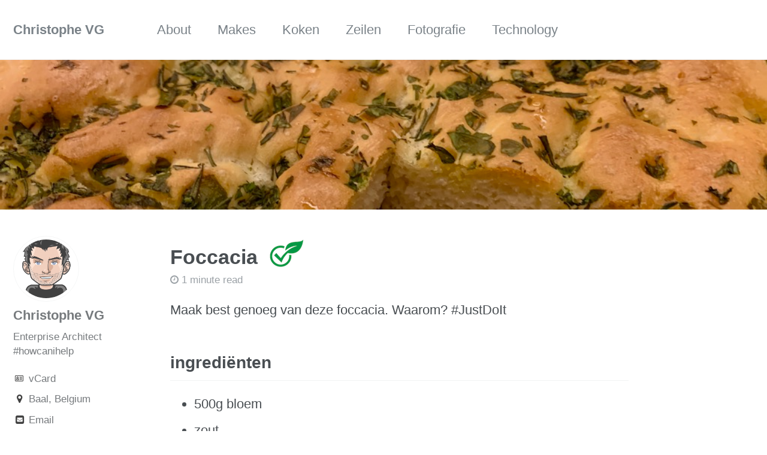

--- FILE ---
content_type: text/html; charset=utf-8
request_url: https://christophe.vg/koken/Foccacia
body_size: 4215
content:

<!doctype html>
<html lang="nl">
  <head>
    <meta charset="utf-8">



<!-- begin SEO -->









<title>Foccacia - Christophe VG, Enterprise Architect</title>




<meta name="description" content="Maak best genoeg van deze foccacia. Waarom? #JustDoIt">



<meta name="author" content="Christophe VG">
  
  


<meta property="og:locale" content="en">
<meta property="og:site_name" content="Christophe VG, Enterprise Architect">
<meta property="og:title" content="Foccacia">


  <link rel="canonical" href="https://christophe.vg/koken/Foccacia">
  <meta property="og:url" content="https://christophe.vg/koken/Foccacia">



  <meta property="og:description" content="Maak best genoeg van deze foccacia. Waarom? #JustDoIt">





  

  



  <meta property="og:image" content="https://christophe.vg/koken/images/header/foccacia.jpeg">



  <meta property="og:type" content="article">
  <meta property="article:published_time" content="2021-12-29T00:00:00+00:00">








  <script type="application/ld+json">
    {
      "@context" : "http://schema.org",
      "@type" : "Person",
      "name" : "Christophe Van Ginneken",
      "url" : "https://christophe.vg",
      "sameAs" : null
    }
  </script>






<!-- end SEO -->


<link href="https://christophe.vg/feed.xml" type="application/atom+xml" rel="alternate" title="Christophe VG, Enterprise Architect Feed">

<!-- http://t.co/dKP3o1e -->
<meta name="HandheldFriendly" content="True">
<meta name="MobileOptimized" content="320">
<meta name="viewport" content="width=device-width, initial-scale=1.0">

<!-- For all browsers -->
<link rel="stylesheet" href="https://christophe.vg/assets/css/main.css">

<!--[if IEMobile]> <meta http-equiv="cleartype" content="on"> <![endif]-->

    <!-- start custom head snippets -->

<link href="/assets/css/bootstrap.grid.css" rel="stylesheet">

<link rel="stylesheet" href="/assets/css/custom.css">

<link rel="stylesheet" href="/assets/css/hi.css">
<link rel="stylesheet" href="/assets/css/slider.css">
<link rel="stylesheet" href="/assets/css/timeline.css">

<link rel="stylesheet" href="/assets/css/print.css">
  
<!-- end custom head snippets -->

  </head>

  <body class="layout--single">

    <!--[if lt IE 9]>
<div class="notice-danger align-center" style="margin: 0;">You are using an <strong>outdated</strong> browser. Please <a href="http://browsehappy.com/">upgrade your browser</a> to improve your experience.</div>
<![endif]-->
    <div class="masthead">
  <div class="masthead__inner-wrap">
    <div class="masthead__menu">
      <nav id="site-nav" class="greedy-nav">
        <button><span class="navicon"></span></button>
        <ul class="visible-links">
          <li class="masthead__menu-item masthead__menu-item--lg"><a href="https://christophe.vg/">Christophe VG</a></li>
          
            
            <li class="masthead__menu-item"><a href="https://christophe.vg/about">About</a></li>
          
            
            <li class="masthead__menu-item"><a href="https://christophe.vg/makes">Makes</a></li>
          
            
            <li class="masthead__menu-item"><a href="https://christophe.vg/koken">Koken</a></li>
          
            
            <li class="masthead__menu-item"><a href="https://christophe.vg/zeilen">Zeilen</a></li>
          
            
            <li class="masthead__menu-item"><a href="https://christophe.vg/fotografie">Fotografie</a></li>
          
            
            <li class="masthead__menu-item"><a href="https://christophe.vg/technology">Technology</a></li>
          
        </ul>
        <ul class="hidden-links hidden"></ul>
      </nav>
    </div>
  </div>
</div>

    <!-- default content starts here... -->

    
  







<div class="page__hero"
  style=" "
>
  
    <img src="https://christophe.vg/koken/images/header/foccacia.jpeg" alt="Foccacia" class="page__hero-image">
  
  
</div>




<div id="main" role="main">
  
  <div class="sidebar sticky">
  

<div itemscope itemtype="http://schema.org/Person">

  
    <div class="author__avatar">
      
        <img src="https://christophe.vg/assets/images/avatar.png" class="author__avatar" alt="Christophe VG" itemprop="image">
      
    </div>
  

  <div class="author__content">
    <h3 class="author__name" itemprop="name">Christophe VG</h3>
    
      <p class="author__bio" itemprop="description">
        <a href="/about/I-Enterprise-Architect">Enterprise Architect</a><br>&#35;howcanihelp
      </p>
    
  </div>
  
  <div class="author__urls-wrapper">
    <button class="btn btn--inverse">Follow</button>
    <ul class="author__urls social-icons">
      
      <li><a href="/assets/vcard.vcf" itemprop="sameAs">
        <img src="/assets/images/vcard.png" style="width:16px;height:16px;margin-bottom:3px;margin-right:3px;margin-left:2px;" aria-hidden="true" alt="vcard"> 
        vCard
      </a></li>
      
      
      
        <li itemprop="homeLocation" itemscope itemtype="http://schema.org/Place">
          <i class="fa fa-fw fa-map-marker" aria-hidden="true"></i> 
          <span itemprop="name"> Baal, Belgium </span>
        </li>
      
      
      
      
      
        <li>
          <a href="mailto:contact@christophe.vg">
            <i class="fa fa-fw fa-envelope-square" aria-hidden="true"></i>
            <meta itemprop="email" content="contact@christophe.vg">
            Email
          </a>
        </li>
      

      
        <li>
          <i class="fa fa-fw fa-phone-square" aria-hidden="true"></i>
          +32(0)498/62.33.29
        </li>
      
      
        <li><a href="https://homemadebycvg.com" itemprop="sameAs" style="margin-bottom:0px">
          <img src="/assets/images/homemadebycvg.png" style="width:16px;height:16px;margin-bottom:3px;margin-right:3px;margin-left:2px;" aria-hidden="true"> 
          Homemade by CVG</a>
          <span style="margin-left:21px">(social landing page)</span>
        </li>

        <li><a href="https://apps.homemadebycvg.com" itemprop="sameAs" style="margin-bottom:0px">
          <img src="/assets/images/hosted-flasks.png" style="width:16px;height:16px;margin-bottom:3px;margin-right:3px;margin-left:2px;" aria-hidden="true"> 
          My Homemade Apps</a>
        </li>

      
        <li><a href="https://instagram.com/homemadebycvg" itemprop="sameAs">
          <i class="fa fa-fw fa-instagram" aria-hidden="true"></i> 
          Instagram
        </a></li>
      
      
      
        <li><a href="https://www.facebook.com/homemadebycvg" itemprop="sameAs">
          <i class="fa fa-fw fa-facebook-square" aria-hidden="true"></i> 
          Facebook
        </a></li>
      
      
      
        <li><a href="https://www.linkedin.com/in/christophevg" itemprop="sameAs">
          <i class="fa fa-fw fa-linkedin-square" aria-hidden="true"></i> 
          LinkedIn
        </a></li>
      
      
      
      
      
        <li><a href="https://github.com/christophevg" itemprop="sameAs">
          <i class="fa fa-fw fa-github" aria-hidden="true"></i> 
          Github
        </a></li>
      
      
      
        <li><a href="https://thingiverse.com/christophevg" itemprop="sameAs">
          <img src="/assets/images/thingiverse.png" style="width:16px;height:16px;margin-bottom:3px;margin-right:3px;margin-left:2px;" aria-hidden="true" alt="thingiverse"> 
          Thingiverse
        </a></li>
      
      
      
      
      
        <li><a href="https://www.pinterest.com/christophevg" itemprop="sameAs">
          <i class="fa fa-fw fa-pinterest" aria-hidden="true"></i> 
          Pinterest
        </a></li>
      
      
      
      
        <li><a href="https://www.youtube.com/@christophevg" itemprop="sameAs">
          <i class="fa fa-fw fa-youtube-square" aria-hidden="true"></i> 
          YouTube
        </a></li>
      
      
      
      
      
      
      
      
      
        <li><a href="https://www.strava.com/athletes/99806124" itemprop="sameAs">
          <img src="/assets/images/strava.png" style="width:16px;height:16px;margin-bottom:3px;margin-right:3px;margin-left:2px;" aria-hidden="true"> 
          Strava
        </a></li>
      
    </ul>
  </div>
</div>

  
  </div>


  <article class="page" itemscope itemtype="http://schema.org/CreativeWork">
    <meta itemprop="headline" content="Foccacia">
    <meta itemprop="description" content="Maak best genoeg van deze foccacia. Waarom? #JustDoIt">
    <meta itemprop="datePublished" content="December 29, 2021">
    

    <div class="page__inner-wrap">
      
        <header>
          <h1 class="page__title" itemprop="headline">Foccacia
<img style="vertical-align: baseline;position:relative;bottom:-5px;right:-10px;" height="50" src="/koken/images/full/veggie.png"></h1>
          
            <p class="page__meta"><i class="fa fa-clock-o" aria-hidden="true"></i> 




  1 minute read
</p>
          
        </header>
      

      
      
      <section class="page__content" itemprop="text">
        <p>Maak best genoeg van deze foccacia. Waarom? #JustDoIt</p>

<h2 id="ingrediënten">ingrediënten</h2>

<ul>
  <li>500g bloem</li>
  <li>zout</li>
  <li>1 zakje gist</li>
  <li>300 ml warm water</li>
  <li>broodkruimels</li>
  <li>3el olijfolie</li>
  <li>verse dille, rozemarijn, tijm, oregano, basilicum</li>
  <li>grof zeezout</li>
</ul>

<h2 id="bereiding">bereiding</h2>

<p>Maak een berg met de bloem en een kuiltje in het midden. Meng de gist met warm water en giet het langzaam in het kuiltje. Men voorzichtig met de bloem. Kneed vervolgens 10 minuten goed door en vorm een bal. Vet een kom in met wat olijfolie en leg de bal er in. Dek af met een warme vochtige handdoek en laat 1 uur rijzen.</p>

<p>Neem een bakblik van ±30 bij 20 cm en vet deze in met olijfolie. Bestrooi met broodkruimels. Neem het deeg uit de kom, rek het uit en leg op de bodem.</p>

<p>Duw met de vingers wat kuiltjes in het deeg. Strooi de grof gehakte kruiden over het deeg en duw deze in het deeg met de vingers. Besprenkel met de helft van de olijfolie en wat grof zeezout. Leg opnieuw een warme, vochtige handdoek over het bakblik en laat opnieuw 1 uur rijzen.</p>

<p>Bak de foccacia af in een oven van 220 graden gedurende ±25 minuten. Besprenkel na het bakken met de rest van de olijfolie.</p>


        <p align="right">
          <a href="#" style="text-decoration:none">👆</a>
        </p>

        

        
      </section>

      <footer class="page__meta">
        
        
  


  
  
  

  <p class="page__taxonomy">
    <strong><i class="fa fa-fw fa-tags" aria-hidden="true"></i> Tags: </strong>
    <span itemprop="keywords">
    
      
      
      <a href="https://christophe.vg/tags/#veggie" class="page__taxonomy-item" rel="tag">veggie</a>
    
    </span>
  </p>




  


  
  
  

  <p class="page__taxonomy">
    <strong><i class="fa fa-fw fa-folder-open" aria-hidden="true"></i> Categories: </strong>
    <span itemprop="keywords">
    
      
      
      <a href="https://christophe.vg/koken" class="page__taxonomy-item" rel="tag">koken</a>
    
    </span>
  </p>


        
      </footer>

      

      
    </div>

    
  </article>

  
  
    <div class="page__related">
      
        <h4 class="page__related-title">You May Also Enjoy</h4>
      
      <div class="grid__wrapper">
        
        
          



<div class="grid__item">
  <article class="archive__item" itemscope itemtype="http://schema.org/CreativeWork">
    
      <div class="archive__item-teaser" style="position:relative;">
        
        
        
        <div class="corner-ribbon top-right small sticky blue">WiP</div>
        
        <img src=
          
            "https://christophe.vg/makes/images/thumb/vonk/vonk.png"
          
          alt="">
      </div>
    
    <h2 class="archive__item-title" itemprop="headline">
      
        <a href="https://christophe.vg/makes/Vonken-op-het-witte-doek" rel="permalink">Vonken op het witte doek
</a>
      
      
    </h2>
    
      <p class="page__meta"><i class="fa fa-clock-o" aria-hidden="true"></i> 




  7 minute read
</p>
    
    <p class="archive__item-excerpt" itemprop="description">In 2025 heb ik me opnieuw ingeschreven voor een opleiding aan de kunstacademie: grafisch ontwerp en illustratietechnieken. Als ik voor mezelf geen morele ver...</p>
  </article>
</div>
        
          



<div class="grid__item">
  <article class="archive__item" itemscope itemtype="http://schema.org/CreativeWork">
    
      <div class="archive__item-teaser" style="position:relative;">
        
        
        
        <img src=
          
            "https://christophe.vg/koken/images/thumb/filet-pur-met-gekarameliseerde-pompoen-bospaddestoelen-en-gekonfijte-knoflook.jpeg"
          
          alt="">
      </div>
    
    <h2 class="archive__item-title" itemprop="headline">
      
        <a href="https://christophe.vg/koken/Filet_Pur_met_Gekarameliseerde_Pompoen,_Bospaddestoelen_en_Gekonfijte_Knoflook" rel="permalink">Filet Pur met Gekarameliseerde Pompoen, Bospaddestoelen en Gekonfijte Knoflook
</a>
      
      
    </h2>
    
      <p class="page__meta"><i class="fa fa-clock-o" aria-hidden="true"></i> 




  1 minute read
</p>
    
    <p class="archive__item-excerpt" itemprop="description">ingrediënten

  4 filet pur
  1 kleine pompoen
  250g gemengde bospaddestoelen
  4 teentjes knoflook, geschild
  2 takjes tijm
  1/2 dl olijfolie
  peper en ...</p>
  </article>
</div>
        
          



<div class="grid__item">
  <article class="archive__item" itemscope itemtype="http://schema.org/CreativeWork">
    
      <div class="archive__item-teaser" style="position:relative;">
        
        
        
        <img src=
          
            "https://christophe.vg/makes/images/thumb/coffin-gift-box.jpeg"
          
          alt="">
      </div>
    
    <h2 class="archive__item-title" itemprop="headline">
      
        <a href="https://christophe.vg/makes/Coffin-Gift-Box" rel="permalink">Coffin Gift Box
</a>
      
      
    </h2>
    
      <p class="page__meta"><i class="fa fa-clock-o" aria-hidden="true"></i> 




  1 minute read
</p>
    
    <p class="archive__item-excerpt" itemprop="description">It doesn’t always require rocket science to make a gift more personal. Sometimes, a little attention to the wrapping can make all the difference.

</p>
  </article>
</div>
        
          



<div class="grid__item">
  <article class="archive__item" itemscope itemtype="http://schema.org/CreativeWork">
    
      <div class="archive__item-teaser" style="position:relative;">
        
        
        
        <img src=
          
            "https://christophe.vg/koken/images/thumb/hete-honing-cottage-cheese-zoete-aardappel-gehakt-bowl.jpeg"
          
          alt="">
      </div>
    
    <h2 class="archive__item-title" itemprop="headline">
      
        <a href="https://christophe.vg/koken/Hete-Honing-Cottage-Cheese-Zoete-Aardappel-Gehakt-Bowl" rel="permalink">Hete Honing Cottage Cheese Zoete Aardappel Gehakt Bowl
</a>
      
      
    </h2>
    
      <p class="page__meta"><i class="fa fa-clock-o" aria-hidden="true"></i> 




  1 minute read
</p>
    
    <p class="archive__item-excerpt" itemprop="description">De naam is op één ingredient na ook bijna de bereiding 🤷‍♂️ Gebaseerd op een TikTok trending gerechtje hebben we meer dan genoten van deze eigen versie.

</p>
  </article>
</div>
        
      </div>
    </div>
  
</div>

    <!-- default content ends here. -->

    <div class="page__footer">
      <footer>
        <!-- start custom footer snippets -->

<!-- end custom footer snippets -->
        <div class="page__footer-follow">
  <div style="float:right;text-align:right">
    <a href="https://creativecommons.org/licenses/by-sa/4.0">
      <img alt="Creative Commons License" style="border-width:0" 
           src="/assets/images/80x15.png" >
    </a>
    <br>
    <a href="/about/Cookies">
      <img src="/assets/images/cookie.svg" height="40" width="40">
    </a>
  </div>
  <ul class="social-icons">
    
      <li><strong>Follow:</strong></li>
    
    
    
    
      <li><a href="http://github.com/christophevg"><i class="fa fa-fw fa-github" aria-hidden="true"></i> GitHub</a></li>
    
    
    <li><a href="https://christophe.vg/feed.xml"><i class="fa fa-fw fa-rss-square" aria-hidden="true"></i> Feed</a></li>
  </ul>
</div>

<div class="page__footer-copyright">
  &copy; 1997 - 2025 Christophe Van Ginneken. Powered by <a href="http://pages.github.com">GitHub Pages</a>, <a href="http://jekyllrb.com" rel="nofollow">Jekyll</a> &amp; <a href="https://mademistakes.com/work/minimal-mistakes-jekyll-theme/" rel="nofollow">Minimal Mistakes</a>.<br>
  Last update on 2025-12-21 19:04:52 +0000.<br>
</div>

      </footer>
    </div>

    <script src="https://christophe.vg/assets/js/main.min.js"></script>
<script src="https://christophe.vg/assets/js/short-url-redirect.js"></script>





  </body>
</html>


--- FILE ---
content_type: text/css; charset=utf-8
request_url: https://christophe.vg/assets/css/custom.css
body_size: 704
content:
DIV.definition {
  -webkit-box-shadow: rgba(0, 0, 0, 0.2) 0px 1px 4px 0px;
  box-shadow: rgba(0, 0, 0, 0.2) 0px 1px 4px 0px;
  color: rgb(34, 34, 34);
  font-family: arial, sans-serif;
  font-size: 14px;
  line-height: 100%;
  padding:26px;
}

DIV.definition H1 {
  font-size: 20px;
}

DIV.definition A {
  text-decoration: underline;
}

@media (min-width: 48em) {
  DIV.definition {
    font-size: 14px
  }
  DIV.definition H1 {
    font-size: 22px;
  }
}

@media (min-width: 64em) {
  DIV.definition {
    font-size: 16px
  }
  DIV.definition H1 {
    font-size: 24px;
  }
}

@media (min-width: 80em) {
  DIV.definition {
    font-size: 18px
  }
  DIV.definition H1 {
    font-size: 26px;
  }
}

DIV.fluid-width-video-wrapper {
  margin-bottom: 1em;
}

.page__taxonomy-item SPAN {
  vertical-align: super;
  font-size: 10px;
  font-size: 0.625rem;
}

h2.archive__item-title {
  margin: 1em 0 0.5em;
}

div.customers {
  text-align: center;
}

div.customers img {
  margin: 20px;
}

div.mail {
  margin-left: 20px;
  margin-bottom: 15px;
  padding-left: 20px;
  border-left: 2px solid gray;
  font-family: Courier;
  font-size: 75%;
}

div.thumb {
  margin: 5px;
}

div.thumb.right {
  float: right;
}

div.thumb.center {
  text-align: center;
}

div.video.thumb {
  position: relative;
  display: inline;
}

div.video.thumb .overlay {
  position: absolute;
  bottom: 5px;
  right: 5px;
}

div.retired {
  margin-top: 20px;
}

div.thumbs {
  text-align: center;
  float: right;
  margin-left: 5px;
}

@media screen and (max-width:600px) {
  div.thumbs.many {
    float: none;
    margin-left: 0px;
  }  
}

img.thumb {
  margin: 5px 0px 5px 5px;
  height: 75px;
}

img.thumb.right {
  float: right;
}

img.thumb.large {
  height: auto;
  margin-left: 5px;
}

div.images {
  text-align: center;
}


/* iOS-style chat bubbles */
/* credits to: https://codepen.io/swards/pen/gxQmbj */

.chat {
  display: flex;
  flex-direction: column;
  padding-left: 20px;
  padding-right: 20px;
  padding-bottom: 20px;
}

.messages {
  margin-top: 10px;
  margin-bottom: 10px;
  display: flex;
  flex-direction: column;
}

.message {
  border-radius: 20px;
  padding: 8px 15px;
  margin-top: 5px;
  margin-bottom: 5px;
  display: inline-block;
}

.yours {
  align-items: flex-start;
}

.yours .message {
  margin-right: 25%;
  background-color: #eee;
  position: relative;
}

.yours .message.last:before {
  content: "";
  position: absolute;
  z-index: 0;
  bottom: 0;
  left: -7px;
  height: 20px;
  width: 20px;
  background: #eee;
  border-bottom-right-radius: 15px;
}

.yours .message.last:after {
  content: "";
  position: absolute;
  z-index: 1;
  bottom: 0;
  left: -10px;
  width: 10px;
  height: 20px;
  background: white;
  border-bottom-right-radius: 10px;
}

.mine {
  align-items: flex-end;
}

.mine .message {
  color: white;
  margin-left: 25%;
  background: linear-gradient(to bottom, #00D0EA 0%, #0085D1 100%);
  background-attachment: fixed;
  position: relative;
}

.mine .message.last:before {
  content: "";
  position: absolute;
  z-index: 0;
  bottom: 0;
  right: -8px;
  height: 20px;
  width: 20px;
  background: linear-gradient(to bottom, #00D0EA 0%, #0085D1 100%);
  background-attachment: fixed;
  border-bottom-left-radius: 15px;
}

.mine .message.last:after {
  content: "";
  position: absolute;
  z-index: 1;
  bottom: 0;
  right: -10px;
  width: 10px;
  height: 20px;
  background: white;
  border-bottom-left-radius: 10px;
}

/* permalinks */

a.permalink {
  display: none;
  font-size: 50%;
  text-decoration: none;
  margin-left: 10px;
  position: relative;
  top: -4px; /* qnd - couldn't middle-align it with the header 😢 */
}

h2:hover a.permalink,
h3:hover a.permalink,
h4:hover a.permalink {
  display: inline;
  text-decoration: none;
}
h2, h3, h4 {
  position: relative;
}

.print {
  display: none;
}

.notice {
  padding: 8 16;
  margin-bottom: 16;
  color: inherit;
  border-left: .25em solid black;
}

.notice.warning {
  border-left-color: red;
}

.notice.info {
  border-left-color: blue;
}



--- FILE ---
content_type: text/css; charset=utf-8
request_url: https://christophe.vg/assets/css/hi.css
body_size: -299
content:
div.hi img.nametag {
  position: relative;
  float: right;
  width: 250px;
  top: -100px;
  margin-bottom: -100px;
}

div.slider { 
  z-index: 2;
}

@media (max-width: 767px) {
  div.hi img.nametag {
    width: 100px;
    top: 0px;
    margin-bottom: 0px;
  }
}

.greeting {
  font-size: 0.8em;
}

--- FILE ---
content_type: text/css; charset=utf-8
request_url: https://christophe.vg/assets/css/timeline.css
body_size: 938
content:
/*
  Timeline
  HTML and CSS kindly remixed from great prior works:
  - https://bootsnipp.com/snippets/7B7W
  - https://bootsnipp.com/snippets/7PmV
*/

.timeline {
  list-style: none;
  padding: 20px 0 20px;
  position: relative;
  overflow: auto;
}

.timeline > li {
  margin-bottom: 20px;
}

.timeline-body {
  margin-bottom: 15px;
}

.timeline-body > p,
.timeline-body > ul {
  margin-bottom: 0;
}

.timeline-body > p,
.timeline-body > p > tt {
  font-size: 0.8em;
}

.timeline-body > h1 {
  padding: 0px;
  padding-top: 10px;
  margin: 0px;
  font-size: 1em;
}

.timeline-body > h2 {
  padding: 0px;  
  margin: 0px;
  font-size: 0.70em;
  color: #aaaaaa;
  font-weight: normal;
}

.timeline-body > p + p {
  margin-top: 5px;
}

.timeline-footer {
  font-size: 0.75em;
}

.timeline > li > .timeline-panel {
  margin-bottom: 15px;
}

@media screen {

  .timeline:before {
    top: 0;
    bottom: 0;
    position: absolute;
    content: " ";
    width: 3px;
    background-color: #eeeeee;
    left: 50%;
    margin-left: -1.5px;
  }

  .timeline > li {
    margin-bottom: 20px;
    position: relative;
    width: 50%;
    float: left;
    clear: left;
  }

  .timeline > li:before,
  .timeline > li:after {
    content: " ";
    display: table;
  }

  .timeline > li:after {
    clear: both;
  }

  .timeline > li:before,
  .timeline > li:after {
    content: " ";
    display: table;
  }

  .timeline > li:after {
    clear: both;
  }

  .timeline > li > .timeline-panel {
    width: 95%;
    float: left;
    border: 1px solid #d4d4d4;
    border-radius: 2px;
    position: relative;
    -webkit-box-shadow: 0 1px 6px rgba(0, 0, 0, 0.175);
    box-shadow: 0 1px 6px rgba(0, 0, 0, 0.175);
  }

  .timeline > li > .timeline-panel:before {
    position: absolute;
    top: 26px;
    right: -15px;
    display: inline-block;
    border-top: 15px solid transparent;
    border-left: 15px solid #ccc;
    border-right: 0 solid #ccc;
    border-bottom: 15px solid transparent;
    content: " ";
  }

  .timeline > li > .timeline-panel:after {
    position: absolute;
    top: 27px;
    right: -14px;
    display: inline-block;
    border-top: 14px solid transparent;
    border-left: 14px solid #fff;
    border-right: 0 solid #fff;
    border-bottom: 14px solid transparent;
    content: " ";
  }

  .timeline > li:nth-child(even) > .timeline-panel {
    float: right;
  }

  .timeline > li:nth-child(even) > .timeline-panel:before {
    border-left-width: 0;
    border-right-width: 15px;
    left: -15px;
    right: auto;
  }

  .timeline > li:nth-child(even) > .timeline-panel:after {
    border-left-width: 0;
    border-right-width: 14px;
    left: -14px;
    right: auto;
  }

  .timeline-body {
    margin-bottom: 15px;
  }

  .timeline-body > p,
  .timeline-body > ul {
    padding-left: 15px;
    padding-right: 15px;
    margin-bottom: 0;
  }

  .timeline-body > p,
  .timeline-body > p > tt {
    font-size: 0.8em;
  }

  .timeline-body > h1 {
    padding: 0px;
    padding-top: 10px;
    padding-left: 15px;
    margin: 0px;
    font-size: 1em;
  }

  .timeline-body > h2 {
    padding: 0px;  
    padding-left: 15px;
    margin: 0px;
    font-size: 0.70em;
    color: #aaaaaa;
    font-weight: normal;
  }

  .timeline-body > p + p {
    margin-top: 5px;
  }

  .timeline-footer {
    background-color: #efefef;
    padding: 10px;
    font-size: 0.75em;
  }

  .timeline > li:nth-child(even) {
    float: right; 
    clear: right;
  }

  .timeline > li:nth-child(2) {
    margin-top: 60px;
  }

  @media (max-width: 767px) {
    ul.timeline:before {
      left: 20px;
    }

    ul.timeline > li {
      margin-bottom: 20px;
      position: relative;
      width:100%;
      float: left;
      clear: left;
    }

    .timeline > li:nth-child(2) {
      margin-top: 0px;
    }

    ul.timeline > li > .timeline-panel {
      margin-right: 20px;
      width: calc(100% - 60px);
      width: -moz-calc(100% - 60px);
      width: -webkit-calc(100% - 60px);
    }

    ul.timeline > li > .timeline-panel {
      float: right;
    }

    ul.timeline > li > .timeline-panel:before {
      border-left-width: 0;
      border-right-width: 15px;
      left: -15px;
      right: auto;
    }

    ul.timeline > li > .timeline-panel:after {
      border-left-width: 0;
      border-right-width: 14px;
      left: -14px;
      right: auto;
    }
  
    .timeline > li:nth-child(even){
      float: left; 
      clear: left;
    }
  }

  /*
    Ribbons
    HTML and CSS kindly remixed from great prior works:
    - https://codepen.io/eode9/pen/twkKm
  */

  .timeline-heading {
    position: relative;
    overflow: hidden;
  }

  @import url('https://fonts.googleapis.com/css?family=Noto+Sans:400,700');

  .corner-ribbon {
    width: 200px;
    background: #e43;
    position: absolute;
    top: 25px;
    left: -50px;
    text-align: center;
    padding: 5px;
    letter-spacing: 1px;
    color: #f0f0f0;
    transform: rotate(-45deg);
    -webkit-transform: rotate(-45deg);
  }

  .corner-ribbon.shadow {
    box-shadow: 0 0 3px rgba(0,0,0,.3);
  }

  .corner-ribbon.top-left {
    top: 25px;
    left: -50px;
    transform: rotate(-45deg);
    -webkit-transform: rotate(-45deg);
  }

  .corner-ribbon.top-left.small {
    top: 12px;
    left: -25px;
  }

  .corner-ribbon.top-right {
    top: 25px;
    right: -50px;
    left: auto;
    transform: rotate(45deg);
    -webkit-transform: rotate(45deg);
  }

  .corner-ribbon.top-right.small {
    top: 12px;
    right: -75px;
  }

  .corner-ribbon.bottom-left {
    top: auto;
    bottom: 25px;
    left: -50px;
    transform: rotate(45deg);
    -webkit-transform: rotate(45deg);
  }

  .corner-ribbon.bottom-left.small {
    bottom: 12px;
    left: -75px;
  }

  .corner-ribbon.bottom-right {
    top: auto;
    right: -50px;
    bottom: 25px;
    left: auto;
    transform: rotate(-45deg);
    -webkit-transform: rotate(-45deg);
  }

  .corner-ribbon.bottom-right.small {
    bottom: 12px;
    right: -75px;
  }

  .corner-ribbon.white{background: #f0f0f0; color: #555;}
  .corner-ribbon.black{background: #333;}
  .corner-ribbon.grey{background: #999;}
  .corner-ribbon.blue{background: #39d;}
  .corner-ribbon.green{background: #2c7;}
  .corner-ribbon.turquoise{background: #1b9;}
  .corner-ribbon.purple{background: #95b;}
  .corner-ribbon.red{background: #e43;}
  .corner-ribbon.orange{background: #e82;}
  .corner-ribbon.yellow{background: #ec0;}

}


--- FILE ---
content_type: text/css; charset=utf-8
request_url: https://christophe.vg/assets/css/print.css
body_size: 269
content:
@media print {

  .sidebar.sticky,
  .masthead,
  .page__footer,
  .page__share,
  .pagination,
  .author__urls-wrapper,
  .noprint {
    display: none;
  }
  
  html {
    font-size: 12pt;
  }

  body {
    line-height: 1;
    font-size: 70%;
  }

  a {
    pointer-events: none;
    cursor: default;
    text-decoration: none;
  }
  
  .print {
    display: block;
  }

  .timeline li {
    page-break-inside: avoid;
  }

  .page {
    width: 100%;
    margin-left: 25px;
    margin-right: 25px;
    padding-left: 25px;
    padding-right: 25px;
  }

  .archive {
    width: 100%;
    float: none;
    margin-left: 0px;
    margin-right: 25px;
    padding-left: 0px;
    padding-right: 25px;    
  }

  #main {
    max-width: 100%;
  }

  ul.timeline {
    padding-top: 0px;
    margin-top: 0px;
    position: relative;
  }

  ul.timeline:before {
    left: 20px;
  }

  ul.timeline > li {
    display: inline-block;
    position: relative;
    margin-bottom: 5px;
    width:100%;
    float: none;
    clear: none;
    page-break-inside: avoid;
  }

  ul.timeline > li.noprint {
    display: none;
  }
  
  .timeline > li:nth-child(2) {
    margin-top: 0px;
  }
  
  .timeline > li > .timeline-panel {
    margin-bottom: 0px;
  }
  
  ul.timeline > li > .timeline-panel {
    margin-right: 20px;
    width: calc(100% - 60px);
    width: -moz-calc(100% - 60px);
    width: -webkit-calc(100% - 60px);
  }

  ul.timeline > li > .timeline-panel {
    float: right;
  }

  ul.timeline > li > .timeline-panel:before {
    border-left-width: 0;
    border-right-width: 15px;
    left: -15px;
    right: auto;
  }

  ul.timeline > li > .timeline-panel:after {
    border-left-width: 0;
    border-right-width: 14px;
    left: -14px;
    right: auto;
  }
  
  .timeline > li:nth-child(even){
    float: none; 
    clear: none;
  }

  .timeline-heading,
  .timeline-footer:has(a) {
    display:none;
  }

  .timeline-footer {
    background-color: white;
  }

  .timeline-body {
    margin-bottom: 0px;
  }

  .timeline-footer {
    margin-top: 15px;
  }

  .timeline-body > h2 {
    color: #444444;
  }
  
  .hi.print {
    padding-left: 25px;
  }

  .hi.print h2 {
    margin: 0px;
  }

  .hi.print ul {
    padding: 0px;
  }

  .hi.print li {
    list-style-type: none;
  }

  img.printable {
    width: 50%;
  }

}


--- FILE ---
content_type: application/javascript; charset=utf-8
request_url: https://christophe.vg/assets/js/short-url-redirect.js
body_size: -108
content:
(function() {
  if(!window.location.hash) { return; }

  var redirect = {
  "foa" : "/about/Formula-of-Architecture",
  "ssplit" : "/about/Solution-Split",
  "smqmb" : "/makes/Super-Mario-Question-Mark-Block",
  "riwc" : "/makes/Resin-in-Wood-Coasters",
  "isa" : "/about/I-Enterprise-Architect",
  "iea" : "/about/I-Enterprise-Architect",
  
  }[window.location.hash.slice(1)];

  if(redirect) {
    window.location = redirect;
  } else {
    console.warn("unknown short url", window.location.hash);
  }
})();


--- FILE ---
content_type: image/svg+xml
request_url: https://christophe.vg/assets/images/cookie.svg
body_size: 670
content:
<?xml version="1.0" encoding="UTF-8" standalone="no"?>
<!-- Created with Inkscape (http://www.inkscape.org/) -->

<svg
   width="63.231796mm"
   height="64.809525mm"
   viewBox="0 0 63.231796 64.809525"
   version="1.1"
   id="svg5"
   xml:space="preserve"
   xmlns:inkscape="http://www.inkscape.org/namespaces/inkscape"
   xmlns:sodipodi="http://sodipodi.sourceforge.net/DTD/sodipodi-0.dtd"
   xmlns="http://www.w3.org/2000/svg"
   xmlns:svg="http://www.w3.org/2000/svg"><sodipodi:namedview
     id="namedview7"
     pagecolor="#ffffff"
     bordercolor="#666666"
     borderopacity="1.0"
     inkscape:showpageshadow="2"
     inkscape:pageopacity="0.0"
     inkscape:pagecheckerboard="0"
     inkscape:deskcolor="#d1d1d1"
     inkscape:document-units="mm"
     showgrid="false"
     inkscape:zoom="1.261763"
     inkscape:cx="324.94218"
     inkscape:cy="351.8886"
     inkscape:window-width="1494"
     inkscape:window-height="1046"
     inkscape:window-x="0"
     inkscape:window-y="44"
     inkscape:window-maximized="0"
     inkscape:current-layer="layer1" /><defs
     id="defs2" /><g
     inkscape:label="Layer 1"
     inkscape:groupmode="layer"
     id="layer1"
     transform="translate(-58.968492,-66.910643)"><ellipse
       style="fill:#c7c7c7;fill-opacity:1;stroke:none;stroke-width:0.172169;stroke-linecap:round;stroke-linejoin:round;stroke-dasharray:none;stroke-opacity:0.99591"
       id="path234-0-99-4"
       cx="90.86306"
       cy="129.33661"
       rx="18.407969"
       ry="2.3835552"
       inkscape:label="path234-0-99-4" /><path
       id="path234"
       style="fill:#895125;fill-opacity:1;stroke:none;stroke-width:0.82243;stroke-linecap:round;stroke-linejoin:round;stroke-dasharray:none;stroke-opacity:0.99591"
       d="m 89.76558,66.910645 a 31.641647,31.641647 0 0 0 -30.797086,31.609956 31.641647,31.641647 0 0 0 31.641479,31.641479 31.641647,31.641647 0 0 0 31.590317,-30.267402 10.786925,10.786925 0 0 1 -7.7649,-8.990666 10.786925,10.786925 0 0 1 -5.48752,1.503784 10.786925,10.786925 0 0 1 -10.786937,-10.786938 10.786925,10.786925 0 0 1 1.907897,-6.12159 10.786925,10.786925 0 0 1 -10.30325,-8.588623 z" /><circle
       style="fill:#502605;fill-opacity:1;stroke:none;stroke-width:0.140187;stroke-linecap:round;stroke-linejoin:round;stroke-dasharray:none;stroke-opacity:0.99591"
       id="path234-0"
       cx="105.71187"
       cy="107.86926"
       r="5.3934627" /><circle
       style="fill:#502605;fill-opacity:1;stroke:none;stroke-width:0.196262;stroke-linecap:round;stroke-linejoin:round;stroke-dasharray:none;stroke-opacity:0.99591"
       id="path234-0-99"
       cx="78.384987"
       cy="107.86925"
       r="7.5508475" /><circle
       style="fill:#502605;fill-opacity:1;stroke:none;stroke-width:0.140187;stroke-linecap:round;stroke-linejoin:round;stroke-dasharray:none;stroke-opacity:0.99591"
       id="path234-0-9"
       cx="76.2276"
       cy="89.171906"
       r="5.3934627" /><circle
       style="fill:#502605;fill-opacity:1;stroke:none;stroke-width:0.0747664;stroke-linecap:round;stroke-linejoin:round;stroke-dasharray:none;stroke-opacity:0.99591"
       id="path234-0-1"
       cx="94.565376"
       cy="98.880142"
       r="2.8765135" /><circle
       style="fill:#502605;fill-opacity:1;stroke:none;stroke-width:0.0747664;stroke-linecap:round;stroke-linejoin:round;stroke-dasharray:none;stroke-opacity:0.99591"
       id="path234-0-1-2"
       cx="94.205811"
       cy="118.29662"
       r="2.8765135" /><circle
       style="fill:#502605;fill-opacity:1;stroke:none;stroke-width:0.0747664;stroke-linecap:round;stroke-linejoin:round;stroke-dasharray:none;stroke-opacity:0.99591"
       id="path234-0-1-7"
       cx="85.935837"
       cy="80.901939"
       r="2.8765135" /></g></svg>
